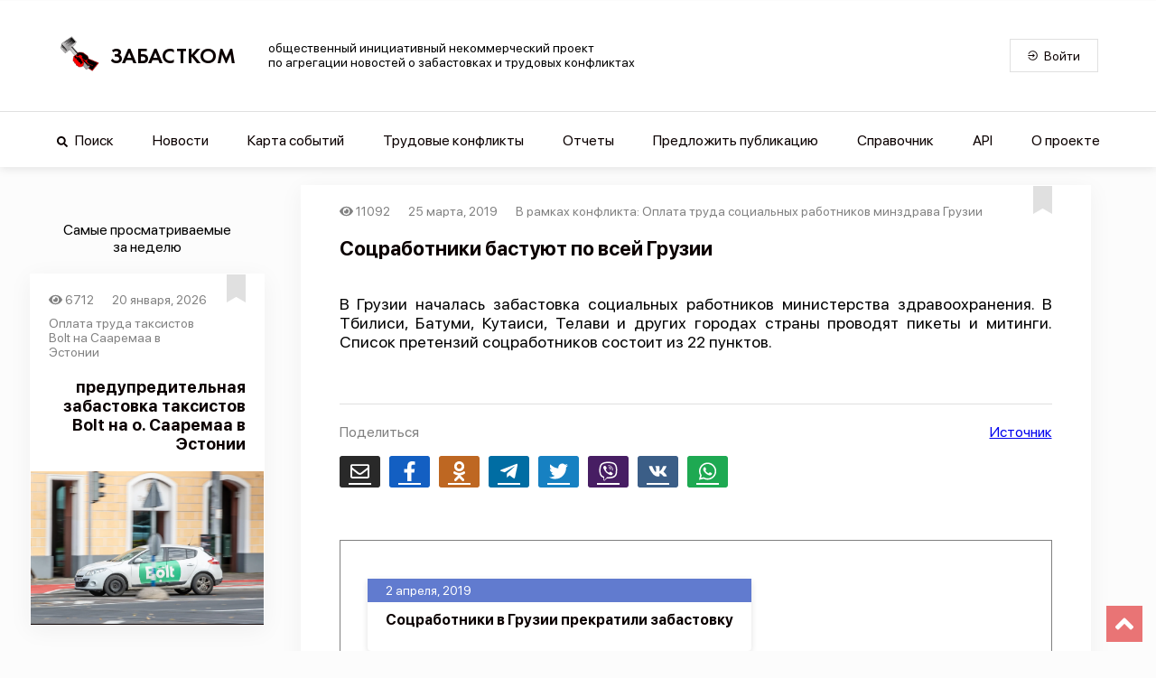

--- FILE ---
content_type: application/javascript; charset=UTF-8
request_url: https://www.zabastcom.org/_nuxt/c5021c5.js
body_size: 5266
content:
(window.webpackJsonp=window.webpackJsonp||[]).push([[0],{789:function(e,n,r){"use strict";r.r(n),r.d(n,"countriesMap",(function(){return o})),r.d(n,"regionMap",(function(){return m}));r(790),r(38),r(78),r(791),r(792),r(793),r(794),r(795),r(796),r(797),r(798),r(799),r(800),r(801),r(802),r(803),r(83);var o=new Map([["Турция",19],["Грузия",10],["Туркменистан",12],["Литва",13],["Таджикистан",8],["Беларусь",4],["Монголия",18],["Армения",3],["Латвия",14],["Украина",11],["Эстония",15],["Киргизия",17],["Россия",1],["Республика Корея",16],["Казахстан",5],["Молдова",7],["Азербайджан",2],["Узбекистан",9]]),m=[{countryName:"Russia",russianName:"Россия",countryId:"RU",regions:[{regionId:"RU-ZAB",regionName:"Zabaykalsky",regionRussianName:"Забайкальский край"},{regionId:"RU-YEV",regionName:"Yevrey",regionRussianName:"Еврейская автономная область"},{regionId:"RU-YAR",regionName:"Yaroslavl",regionRussianName:"Ярославская область"},{regionId:"RU-YAN",regionName:"Yamalo-Nenets",regionRussianName:"Ямало-Ненецкий АО"},{regionId:"RU-VOR",regionName:"Voronezh",regionRussianName:"Воронежская область"},{regionId:"RU-VLG",regionName:"Vologda",regionRussianName:"Вологодская область"},{regionId:"RU-VGG",regionName:"Volgograd",regionRussianName:"Волгоградская область"},{regionId:"RU-VLA",regionName:"Vladimir",regionRussianName:"Владимирская область"},{regionId:"RU-ULY",regionName:"Ulyanovsk",regionRussianName:"Ульяновская область"},{regionId:"RU-UD",regionName:"Udmurt",regionRussianName:"Удмуртская Республика"},{regionId:"RU-TYU",regionName:"Tyumen",regionRussianName:"Тюменская область"},{regionId:"RU-TVE",regionName:"Tver",regionRussianName:"Тверская область"},{regionId:"RU-TY",regionName:"Tuva",regionRussianName:"Тыва"},{regionId:"RU-TUL",regionName:"Tula",regionRussianName:"Тульская область"},{regionId:"RU-TOM",regionName:"Tomsk",regionRussianName:"Томская область"},{regionId:"RU-TA",regionName:"Tatarstan",regionRussianName:"Татарстан"},{regionId:"RU-TAM",regionName:"Tambov",regionRussianName:"Тамбовская область"},{regionId:"RU-SVE",regionName:"Sverdlovsk",regionRussianName:"Свердловская область"},{regionId:"RU-STA",regionName:"Stavropol",regionRussianName:"Ставропольский край"},{regionId:"RU-SMO",regionName:"Smolensk",regionRussianName:"Смоленская область"},{regionId:"RU-SAR",regionName:"Saratov",regionRussianName:"Саратовская область"},{regionId:"RU-SAM",regionName:"Samara",regionRussianName:"Самарская область"},{regionId:"RU-SAK",regionName:"Sakhalin",regionRussianName:"Сахалинская область"},{regionId:"RU-SA",regionName:"Sakha",regionRussianName:"Республика Саха (Якутия)"},{regionId:"RU-RYA",regionName:"Ryazan",regionRussianName:"Рязанская область"},{regionId:"RU-ROS",regionName:"Rostov",regionRussianName:"Ростовская область"},{regionId:"RU-PSK",regionName:"Pskov",regionRussianName:"Псковская область"},{regionId:"RU-PRI",regionName:"Primorsky",regionRussianName:"Приморский край"},{regionId:"RU-PER",regionName:"Perm",regionRussianName:"Пермский край"},{regionId:"RU-PNZ",regionName:"Penza",regionRussianName:"Пензенская область"},{regionId:"RU-ORE",regionName:"Orenburg",regionRussianName:"Оренбургская область"},{regionId:"RU-ORL",regionName:"Oryol",regionRussianName:"Орловская область"},{regionId:"RU-OMS",regionName:"Omsk",regionRussianName:"Омская область"},{regionId:"RU-NVS",regionName:"Novosibirsk",regionRussianName:"Новосибирская область"},{regionId:"RU-NGR",regionName:"Novgorod",regionRussianName:"Новгородская область"},{regionId:"RU-SE",regionName:"North Ossetia-Alania",regionRussianName:"Северная Осетия - Алания"},{regionId:"RU-NIZ",regionName:"Nizhegorod",regionRussianName:"Нижегородская область"},{regionId:"RU-NEN",regionName:"Nenets",regionRussianName:"Ненецкий АО"},{regionId:"RU-MUR",regionName:"Murmansk",regionRussianName:"Мурманская область"},{regionId:"RU-MOS",regionName:"Moskva",regionRussianName:"Московская область"},{regionId:"RU-MOW",regionName:"Moscow City",regionRussianName:"Город федерального значения Москва"},{regionId:"RU-MO",regionName:"Mordovia",regionRussianName:"Мордовия"},{regionId:"RU-ME",regionName:"Mariy-El",regionRussianName:"Марий Эл"},{regionId:"RU-MAG",regionName:"Magadan",regionRussianName:"Магаданская область"},{regionId:"RU-LIP",regionName:"Lipetsk",regionRussianName:"Липецкая область"},{regionId:"RU-LEN",regionName:"Leningrad",regionRussianName:"Ленинградская область"},{regionId:"RU-KRS",regionName:"Kursk",regionRussianName:"Курская область"},{regionId:"RU-KGN",regionName:"Kurgan",regionRussianName:"Курганская область"},{regionId:"RU-KYA",regionName:"Krasnoyarsk",regionRussianName:"Красноярский край"},{regionId:"RU-KDA",regionName:"Krasnodar",regionRussianName:"Краснодарский край"},{regionId:"RU-KOS",regionName:"Kostroma",regionRussianName:"Костромская область"},{regionId:"RU-KO",regionName:"Komi",regionRussianName:"Коми"},{regionId:"RU-KIR",regionName:"Kirov",regionRussianName:"Кировская область"},{regionId:"RU-KHM",regionName:"Khanty-Mansiysk",regionRussianName:"Ханты-Мансийский Автономный округ - Югра АО"},{regionId:"RU-KK",regionName:"Khakassia",regionRussianName:"Хакасия"},{regionId:"RU-KHA",regionName:"Khabarovsk",regionRussianName:"Хабаровский край"},{regionId:"RU-KEM",regionName:"Kemerovo",regionRussianName:"Кемеровская область"},{regionId:"RU-KR",regionName:"Karelia",regionRussianName:"Карелия"},{regionId:"RU-KC",regionName:"Karachay-Cherkess",regionRussianName:"Карачаево-Черкесская Республика"},{regionId:"RU-KAM",regionName:"Kamchatka",regionRussianName:"Камчатский край"},{regionId:"RU-KLU",regionName:"Kaluga",regionRussianName:"Калужская область"},{regionId:"RU-KL",regionName:"Kalmykia",regionRussianName:"Калмыкия"},{regionId:"RU-KGD",regionName:"Kaliningrad",regionRussianName:"Калининградская область"},{regionId:"RU-KB",regionName:"Kabardino-Balkar",regionRussianName:"Кабардино-Балкарская Республика"},{regionId:"RU-IVA",regionName:"Ivanovo",regionRussianName:"Ивановская область"},{regionId:"RU-IRK",regionName:"Irkutsk",regionRussianName:"Иркутская область"},{regionId:"RU-IN",regionName:"Ingushetia",regionRussianName:"Ингушетия"},{regionId:"RU-AL",regionName:"Altay",regionRussianName:"Алтай"},{regionId:"RU-DA",regionName:"Dagestan",regionRussianName:"Дагестан"},{regionId:"RU-SPE",regionName:"St. Petersburg",regionRussianName:"Город федерального значения Санкт-Петербург"},{regionId:"RU-CU",regionName:"Chuvash",regionRussianName:"Чувашская Республика"},{regionId:"RU-CHU",regionName:"Chukotka",regionRussianName:"Чукотский автономный округ"},{regionId:"RU-CHE",regionName:"Chelyabinsk",regionRussianName:"Челябинская область"},{regionId:"RU-CE",regionName:"Chechnya",regionRussianName:"Чеченская Республика"},{regionId:"RU-BU",regionName:"Buryatiya",regionRussianName:"Бурятия"},{regionId:"RU-BRY",regionName:"Bryansk",regionRussianName:"Брянская область"},{regionId:"RU-BEL",regionName:"Belgorod",regionRussianName:"Белгородская область"},{regionId:"RU-BA",regionName:"Bashkortostan",regionRussianName:"Республика Башкортостан"},{regionId:"RU-AST",regionName:"Astrakhan",regionRussianName:"Астраханская область"},{regionId:"RU-ARK",regionName:"Arkhangelsk",regionRussianName:"Архангельская область"},{regionId:"RU-AMU",regionName:"Amur",regionRussianName:"Амурская область"},{regionId:"RU-ALT",regionName:"Altay Kray",regionRussianName:"Алтайский край"},{regionId:"RU-AD",regionName:"Adygeya",regionRussianName:"Адыгея"}]},{countryName:"Ukraine",countryId:"UA",russianName:"Украина",regions:[{regionId:"UA-05",regionName:"Vinnytsia",regionRussianName:"Винницкая область"},{regionId:"UA-07",regionName:"Volyn",regionRussianName:"Волынская область"},{regionId:"UA-12",regionName:"Dnipropetrovsk",regionRussianName:"Днепропетровская область"},{regionId:"UA-18",regionName:"Zhytomyr",regionRussianName:"Житомирская область"},{regionId:"UA-21",regionName:"Zakarpattia",regionRussianName:"Закарпатская область"},{regionId:"UA-23",regionName:"Zaporizhzhya",regionRussianName:"Запорожская область"},{regionId:"UA-26",regionName:"Ivano-Frankivsk",regionRussianName:"Ивано-Франковская область"},{regionId:"UA-30",regionName:"Kyiv City",regionRussianName:"Киев"},{regionId:"UA-32",regionName:"Kyiv",regionRussianName:"Киевская область"},{regionId:"UA-35",regionName:"Kirovohrad",regionRussianName:"Кировоградская область"},{regionId:"UA-46",regionName:"Lviv",regionRussianName:"Львовская область"},{regionId:"UA-48",regionName:"Mykolaiv",regionRussianName:"Николаевская область"},{regionId:"UA-51",regionName:"Odessa",regionRussianName:"Одесская область"},{regionId:"UA-53",regionName:"Poltava",regionRussianName:"Полтавская область"},{regionId:"UA-56",regionName:"Rivne",regionRussianName:"Ровненская область"},{regionId:"UA-59",regionName:"Sumy",regionRussianName:"Сумская область"},{regionId:"UA-61",regionName:"Ternopil",regionRussianName:"Тернопольская область"},{regionId:"UA-63",regionName:"Kharkiv",regionRussianName:"Харьковская область"},{regionId:"UA-65",regionName:"Kherson",regionRussianName:"Херсонская область"},{regionId:"UA-68",regionName:"Khmelnytskyi",regionRussianName:"Хмельницкая область"},{regionId:"UA-71",regionName:"Cherkasy",regionRussianName:"Черкасская область"},{regionId:"UA-74",regionName:"Chernihiv",regionRussianName:"Черниговская область"},{regionId:"UA-77",regionName:"Chernivtsi",regionRussianName:"Черновицкая область"}]},{countryName:"Georgia",countryId:"GE",russianName:"Грузия",regions:[{regionId:"GE-AJ",regionName:"Ajaria",regionRussianName:"Аджария"},{regionId:"GE-GU",regionName:"Guria",regionRussianName:"Гурийский"},{regionId:"GE-IM",regionName:"Imereti",regionRussianName:"край Имеретия"},{regionId:"GE-KA",regionName:"K'akheti",regionRussianName:"Кахетинский"},{regionId:"GE-KK",regionName:"Kvemo Kartli",regionRussianName:"край Квемо Картли"},{regionId:"GE-MM",regionName:"Mtskheta-Mtianeti",regionRussianName:"Мцхета-Мтианетский"},{regionId:"GE-RL",regionName:"Рача-Лечхуми-Квемо Сванети",regionRussianName:""},{regionId:"GE-SJ",regionName:"Samtskhe-Javakheti",regionRussianName:"Самцхе-Джавахетский"},{regionId:"GE-SK",regionName:"Shida Kartli",regionRussianName:"Шида-Картлийский"},{regionId:"GE-SZ",regionName:"Samegrelo-Zemo Svaneti",regionRussianName:"Самегрело и Земо-Сванетский"},{regionId:"GE-TB",regionName:"Tbilisi",regionRussianName:"муниципалитет Тбилиси"}]},{countryName:"Kazakhstan",countryId:"KZ",russianName:"Казахстан",regions:[{regionId:"KZ-AKM",regionName:"Aqmola oblysy",regionRussianName:"Акмолинская область"},{regionId:"KZ-AKT",regionName:"Aqtöbe oblysy",regionRussianName:"Актюбинская область"},{regionId:"KZ-ALM",regionName:"Almaty oblysy",regionRussianName:"Алматинская область"},{regionId:"KZ-ATY",regionName:"Atyraū oblysy",regionRussianName:"Атырауская область"},{regionId:"KZ-KAR",regionName:"Qaraghandy oblysy",regionRussianName:"Карагандинская область"},{regionId:"KZ-KUS",regionName:"Qostanay oblysy",regionRussianName:"Костанайская область"},{regionId:"KZ-KZY",regionName:"Qyzylorda oblysy",regionRussianName:"Кызылординская область"},{regionId:"KZ-MAN",regionName:"Mangghystaū oblysy",regionRussianName:"Мангистауская область"},{regionId:"KZ-PAV",regionName:"Pavlodar oblysy",regionRussianName:"Павлодарская область"},{regionId:"KZ-SEV",regionName:"Soltüstik Qazaqstan oblysy",regionRussianName:"Северо-Казахстанская область"},{regionId:"KZ-VOS",regionName:"Shyghys Qazaqstan oblysy",regionRussianName:"Восточно-Казахстанская область"},{regionId:"KZ-YUZ",regionName:"Ongtüstik Qazaqstan oblysy",regionRussianName:"Туркестанская область"},{regionId:"KZ-ZAP",regionName:"Batys Qazaqstan oblysy",regionRussianName:"Западно-Казахстанская область"},{regionId:"KZ-ZHA",regionName:"Zhambyl oblysy",regionRussianName:"Жамбылская  область"},{regionId:"KZ-ALS",regionName:"Aral Sea",regionRussianName:"Аральский район"}]},{countryName:"Azerbaijan",countryId:"AZ",russianName:"Азербайджан",regions:[{regionId:"AZ-SAR",regionName:"Sharur",regionRussianName:"Шарурский район"}]},{countryName:"Armenia",countryId:"AM",russianName:"Армения",regions:[{regionId:"AM-AG",regionName:"Aragac̣otn",regionRussianName:"Арагацотнская область"},{regionId:"AM-AR",regionName:"Ararat",regionRussianName:"Араратская область"},{regionId:"AM-AV",regionName:"Armavir",regionRussianName:"Армавирская область"},{regionId:"AM-ER",regionName:"Erevan",regionRussianName:"Ереван"},{regionId:"AM-GR",regionName:"Gegark'unik",regionRussianName:"Гехаркуникская область"},{regionId:"AM-KT",regionName:"Kotayk",regionRussianName:"Котайкская область"},{regionId:"AM-LO",regionName:"Loṙi",regionRussianName:"Лорийская область"},{regionId:"AM-SH",regionName:"Širak",regionRussianName:"Ширакская область"},{regionId:"AM-SU",regionName:"Syunik'",regionRussianName:"Сюникская область"},{regionId:"AM-TV",regionName:"Tavuš",regionRussianName:"Тавушская область"},{regionId:"AM-VD",regionName:"Vayoć Jor",regionRussianName:"Вайоцдзорская область"}]},{countryName:"Belarus",countryId:"BY",russianName:"Беларусь",regions:[{regionId:"BY-BR",regionName:"Brest",regionRussianName:"Брестская область"},{regionId:"BY-HM",regionName:"Minsk City",regionRussianName:"Минск"},{regionId:"BY-HO",regionName:"Homyel'",regionRussianName:"Гомельская область"},{regionId:"BY-HR",regionName:"Hrodna",regionRussianName:"Гродненская область"},{regionId:"BY-MA",regionName:"Mahilyow",regionRussianName:"Могилевская область"},{regionId:"BY-MI",regionName:"Minsk",regionRussianName:"Минская область"},{regionId:"BY-VI",regionName:"Vitsyebsk",regionRussianName:"Витебская область"}]},{countryName:"Tajikistan",countryId:"TJ",russianName:"Таджикистан",regions:[{regionId:"TJ-DU",regionName:"Dushanbe",regionRussianName:"Душанбе"},{regionId:"TJ-KT",regionName:"Khatlon",regionRussianName:"Хатлонская область"},{regionId:"TJ-RA",regionName:"nohiyahoi tobei jumhurí",regionRussianName:"Районы республиканского подчинения"},{regionId:"TJ-SU",regionName:"Sughd",regionRussianName:"Согдийская область"},{regionId:"TJ-GB",regionName:"Gorno-Badakhshan",regionRussianName:"Горно-Бадахшанская автономная область"}]},{countryName:"Uzbekistan",countryId:"UZ",russianName:"Узбекистан",regions:[{regionId:"UZ-AN",regionName:"Andijon",regionRussianName:"Андижанская область"},{regionId:"UZ-BU",regionName:"Buxoro",regionRussianName:"Бухарская область"},{regionId:"UZ-FA",regionName:"Farg`ona",regionRussianName:"Ферганская область"},{regionId:"UZ-JI",regionName:"Jizzax",regionRussianName:"Джизакская область"},{regionId:"UZ-NG",regionName:"Namangan",regionRussianName:"Наманганская область"},{regionId:"UZ-NW",regionName:"Navoiy",regionRussianName:"Навоийская область"},{regionId:"UZ-QA",regionName:"Qashqadaryo",regionRussianName:"Кашкадарьинская область"},{regionId:"UZ-QR",regionName:"Qoraqalpog‘iston",regionRussianName:"Каракалпакия"},{regionId:"UZ-SA",regionName:"Samarqand",regionRussianName:"Самаркандская область"},{regionId:"UZ-SI",regionName:"Sirdaryo",regionRussianName:"Сырдарьинская область"},{regionId:"UZ-SU",regionName:"Surxondaryo",regionRussianName:"Сурхандарьинская область"},{regionId:"UZ-TK",regionName:"Toshkent",regionRussianName:"Ташкент"},{regionId:"UZ-TO",regionName:"Toshkent",regionRussianName:"Ташкентская область"},{regionId:"UZ-XO",regionName:"Xorazm",regionRussianName:"Хорезмская область"}]},{countryName:"Turkmenistan",countryId:"TM",russianName:"Туркменистан",regions:[{regionId:"TM-S",regionName:"Aşgabat",regionRussianName:"Ашхабад"},{regionId:"TM-B",regionName:"Balkan",regionRussianName:"Балканский велаят"},{regionId:"TM-D",regionName:"Daşoguz",regionRussianName:"Дашогузский велаят"},{regionId:"TM-A",regionName:"Ahal",regionRussianName:"Ахалский велаят"},{regionId:"TM-M",regionName:"Mary",regionRussianName:"Марыйский велаят"},{regionId:"TM-L",regionName:"Lebap",regionRussianName:"Лебапский велаят"}]},{countryName:"Lithuania",countryId:"LT",russianName:"Литва",regions:[{regionId:"LT-KU",regionName:"Kaunas",regionRussianName:"Каунасский район"},{regionId:"LT-VL",regionName:"Vilnius",regionRussianName:"Вильнюсское городское самоуправление"}]},{countryName:"Latvia",countryId:"LV",russianName:"Латвия",regions:[{regionId:"LV-RIX",regionName:"Rīga",regionRussianName:"Рига"}]},{countryName:"Estonia",countryId:"EE",russianName:"Эстония",regions:[{regionId:"EE-37",regionName:"Harjumaa",regionRussianName:"Харьюмаа"},{regionId:"EE-44",regionName:"Ida-Virumaa",regionRussianName:"Ида-Вирумаа"},{regionId:"EE-78",regionName:"Tartumaa",regionRussianName:"Тартумаа"}]},{countryName:"South Korea",countryId:"KR",russianName:"Республика Корея",regions:[{regionId:"KR-26",regionName:"Busan",regionRussianName:"город-метрополия Пусан"}]},{countryName:"Kyrgyzstan",countryId:"KG",russianName:"Киргизия",regions:[{regionId:"KG-Y",regionName:"Ysyk-Köl",regionRussianName:"Иссык-Кульская"},{regionId:"KG-T",regionName:"Talas",regionRussianName:"Таласская"},{regionId:"KG-GO",regionName:"Osh",regionRussianName:""},{regionId:"KG-O",regionName:"Osh",regionRussianName:"Ошская"},{regionId:"KG-N",regionName:"Naryn",regionRussianName:"Нарынская"},{regionId:"KG-C",regionName:"Chüy",regionRussianName:"Чуйская"},{regionId:"KG-GB",regionName:"Bishkek",regionRussianName:"Бишкек"},{regionId:"KG-B",regionName:"Batken",regionRussianName:"Баткенская область"},{regionId:"UZ-FA-CQ",regionName:"Chon-Qora",regionRussianName:""},{regionId:"UZ-FA-SO",regionName:"Sokh",regionRussianName:""},{regionId:"TJ-SU-V",regionName:"Vorukh",regionRussianName:""},{regionId:"UZ-FA-SH",regionName:"Shohimardon",regionRussianName:""},{regionId:"KG-J",regionName:"Jalal-Abad",regionRussianName:"Джалал-Абадская"}]},{countryName:"Mongolia",countryId:"MN",russianName:"Монголия",regions:[{regionId:"MN-1",regionName:"Ulaanbaatar",regionRussianName:"Улан-Батор"}]},{countryName:"Turkey",countryId:"TR",russianName:"Турция",regions:[{regionId:"TR-67",regionName:"Zonguldak",regionRussianName:"Зонгулдак"},{regionId:"TR-67",regionName:"Zonguldak",regionRussianName:"Стамбул"}]},{countryName:"Moldova",countryId:"MD",russianName:"Молдова",regions:[{regionId:"MD-AN",regionName:"Anenii Noi",regionRussianName:"Новоаненский район"},{regionId:"MD-BA",regionName:"Bălţi",regionRussianName:"Бельцы"},{regionId:"MD-BD",regionName:"Tighina",regionRussianName:"Бендеры"},{regionId:"MD-BR",regionName:"Briceni",regionRussianName:"Бричанский район"},{regionId:"MD-BS",regionName:"Basarabeasca",regionRussianName:"Бессарабский район"},{regionId:"MD-CA",regionName:"Cahul",regionRussianName:"Кагульский район"},{regionId:"MD-CL",regionName:"Călăraşi",regionRussianName:"Каларашский район"},{regionId:"MD-CR",regionName:"Criuleni",regionRussianName:"Криулянский район"},{regionId:"MD-CS",regionName:"Căuşeni",regionRussianName:"Каушанский район"},{regionId:"MD-CT",regionName:"Cantemir",regionRussianName:"Кантемирский район"},{regionId:"MD-CU",regionName:"Chişinău",regionRussianName:"Кишинёв"},{regionId:"MD-CM",regionName:"Cimişlia",regionRussianName:"Чимишлийский район"},{regionId:"MD-DO",regionName:"Donduşeni",regionRussianName:"Дондюшанский район"},{regionId:"MD-DR",regionName:"Drochia",regionRussianName:"Дрокиевский район"},{regionId:"MD-DU",regionName:"Dubăsari",regionRussianName:"Дубоссарский район"},{regionId:"MD-ED",regionName:"Edineţ",regionRussianName:"Единецкий район"},{regionId:"MD-FA",regionName:"Făleşti",regionRussianName:"Фалештский район"},{regionId:"MD-FL",regionName:"Floreşti",regionRussianName:"Флорештский район"},{regionId:"MD-GA",regionName:"Unitatea Teritorială Autonomă Găgăuzia (UTAG)",regionRussianName:"АТО Гагаузия"},{regionId:"MD-GL",regionName:"Glodeni",regionRussianName:"Глодянский район"},{regionId:"MD-HI",regionName:"Hînceşti",regionRussianName:"Хынчештский район"},{regionId:"MD-IA",regionName:"Ialoveni",regionRussianName:"Яловенский район"},{regionId:"MD-LE",regionName:"Leova",regionRussianName:"Леовский район"},{regionId:"MD-NI",regionName:"Nisporeni",regionRussianName:"Ниспоренский район"},{regionId:"MD-OC",regionName:"Ocniţa",regionRussianName:"Окницкий район"},{regionId:"MD-OR",regionName:"Orhei",regionRussianName:"Оргеевский район"},{regionId:"MD-RE",regionName:"Rezina",regionRussianName:"Резинский район"},{regionId:"MD-RI",regionName:"Rîşcani",regionRussianName:"Рышканский район"},{regionId:"MD-SD",regionName:"Şoldăneşti",regionRussianName:"Шолданештский район"},{regionId:"MD-SI",regionName:"Sîngerei",regionRussianName:"Сынджерейский район"},{regionId:"MD-SN",regionName:"Unitatea Teritorială din Stînga Nistrului",regionRussianName:"АТО Приднестровье"},{regionId:"MD-SO",regionName:"Soroca",regionRussianName:"Сорокский район"},{regionId:"MD-ST",regionName:"Străşeni",regionRussianName:"Страшенский район"},{regionId:"MD-SV",regionName:"Ştefan Vodă",regionRussianName:"Штефан-Водский район"},{regionId:"MD-TA",regionName:"Taraclia",regionRussianName:"Тараклийский район"},{regionId:"MD-TE",regionName:"Teleneşti",regionRussianName:"Теленештский район"},{regionId:"MD-UN",regionName:"Ungheni",regionRussianName:"Унгенский район"}]}]}}]);